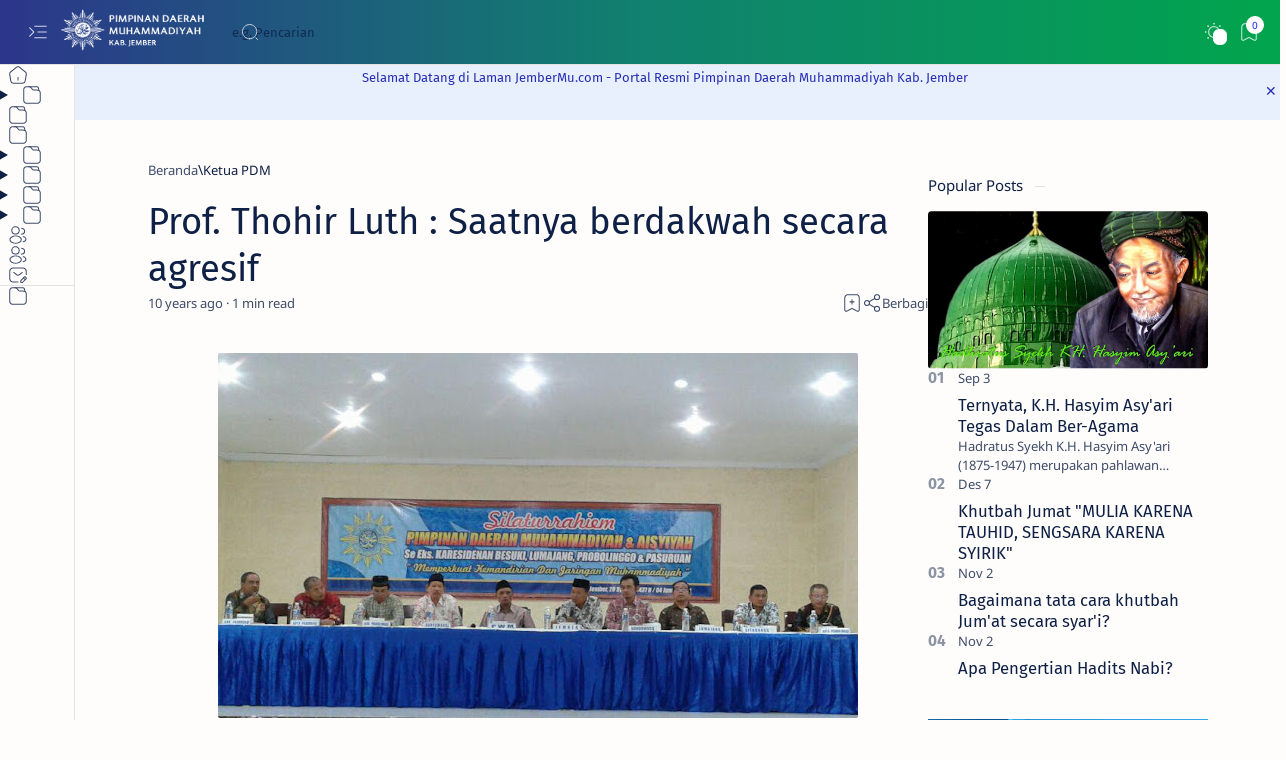

--- FILE ---
content_type: text/javascript; charset=UTF-8
request_url: https://www.jembermu.com/feeds/posts/summary/-/persyarikatan?alt=json-in-script&orderby=updated&start-index=913&max-results=6&callback=do_related_post_1769756577009
body_size: 7093
content:
// API callback
do_related_post_1769756577009({"version":"1.0","encoding":"UTF-8","feed":{"xmlns":"http://www.w3.org/2005/Atom","xmlns$openSearch":"http://a9.com/-/spec/opensearchrss/1.0/","xmlns$blogger":"http://schemas.google.com/blogger/2008","xmlns$georss":"http://www.georss.org/georss","xmlns$gd":"http://schemas.google.com/g/2005","xmlns$thr":"http://purl.org/syndication/thread/1.0","id":{"$t":"tag:blogger.com,1999:blog-5773179465697685115"},"updated":{"$t":"2026-01-28T19:00:16.576+07:00"},"category":[{"term":"Amal Usaha"},{"term":"unmuh jember"},{"term":"muhammadiyah"},{"term":"persyarikatan"},{"term":"pdm jember"},{"term":"universitas muhammadiyah jember"},{"term":"muda mudi"},{"term":"pengajian"},{"term":"Cabang Ranting"},{"term":"ortom"},{"term":"Mahasiswa Muhammadiyah"},{"term":"Ketua PDM"},{"term":"IMM"},{"term":"aisyiyah"},{"term":"Unmuh Purwokerto"},{"term":"dakwah"},{"term":"lazismu"},{"term":"IPM"},{"term":"UMP"},{"term":"kajian islam"},{"term":"Watukebo"},{"term":"ahad pagi"},{"term":"jember"},{"term":"pendidikan"},{"term":"PP Muhammadiyah"},{"term":"Pelatihan"},{"term":"kemuhammadiyahan"},{"term":"khazanah"},{"term":"mdmc"},{"term":"topik"},{"term":"tapak-suci"},{"term":"berita jember"},{"term":"dokumen"},{"term":"milad"},{"term":"majalah"},{"term":"nasyiatul aisyiyah"},{"term":"politik"},{"term":"opini"},{"term":"mahasiswa"},{"term":"IMM Unej"},{"term":"SMK 5"},{"term":"LIK"},{"term":"SDM 1 Jember"},{"term":"matan"},{"term":"pcm sumbersari"},{"term":"prestasi"},{"term":"ramadhan"},{"term":"SMAM 3 Jember"},{"term":"ekonomi ummat"},{"term":"profil"},{"term":"pwm jatim"},{"term":"KH Kusno"},{"term":"baksos"},{"term":"inspirasi"},{"term":"majelis tabligh"},{"term":"muslimah"},{"term":"dikdasmen"},{"term":"majelis ekonomi"},{"term":"pemuda"},{"term":"Ambulu"},{"term":"PC IMM"},{"term":"idul adha"},{"term":"Hizbul Wathan"},{"term":"Majelis Tarjih"},{"term":"PCM Cakru"},{"term":"PCM watukebo"},{"term":"berita"},{"term":"kader"},{"term":"lpcr"},{"term":"pcm tanggul"},{"term":"Fokal IMM"},{"term":"I.G. El Muhammady"},{"term":"TK ABA"},{"term":"Tapak Suci"},{"term":"Wuluhan"},{"term":"cakru"},{"term":"kejuaraan"},{"term":"media"},{"term":"seminar"},{"term":"sosial"},{"term":"triwulan"},{"term":"darul arqam"},{"term":"hukum islam"},{"term":"kesehatan"},{"term":"lomba"},{"term":"pelajar"},{"term":"pustaka"},{"term":"MI MUTU"},{"term":"Nurul Husna"},{"term":"PWM"},{"term":"Silaturahmi"},{"term":"amm"},{"term":"bisnis wirausaha"},{"term":"buku"},{"term":"demo"},{"term":"juara"},{"term":"jurnalistik"},{"term":"kokam"},{"term":"lokasi salat ied"},{"term":"mdmc jember"},{"term":"pertemuan"},{"term":"sospol"},{"term":"Aksi Kemanusiaan"},{"term":"MPK"},{"term":"Musycab"},{"term":"Tempurejo"},{"term":"baitul arqam"},{"term":"diskusi"},{"term":"kajian"},{"term":"lksa nurul husna"},{"term":"majelis pustaka"},{"term":"ramadan"},{"term":"tanggul"},{"term":"tanya jawab"},{"term":"Lingkungan"},{"term":"SMK Muh Patrang"},{"term":"ceramah agama islam"},{"term":"donasi kemanusiaan"},{"term":"guru"},{"term":"kebencanaan"},{"term":"kerjasama"},{"term":"konsolidasi"},{"term":"mahasiswa berprestasi"},{"term":"musyda"},{"term":"pcm patrang"},{"term":"pcm wuluhan"},{"term":"pdpm"},{"term":"pelantikan"},{"term":"Amri Gunasti"},{"term":"MPKU"},{"term":"artikel"},{"term":"banjir"},{"term":"fikes"},{"term":"kantor PDM"},{"term":"milad muhammadiyah"},{"term":"organisasi"},{"term":"panti asuhan"},{"term":"pcm ambulu"},{"term":"pembinaan"},{"term":"sd muhita"},{"term":"tb-care"},{"term":"tokoh muhammadiyah"},{"term":"112"},{"term":"1445 H"},{"term":"AUM"},{"term":"Hoax"},{"term":"Idris Mahmudi"},{"term":"LHKP"},{"term":"MPM"},{"term":"PCM mangli"},{"term":"PEMUDA MUHAMMADIYAH"},{"term":"SMPM 1"},{"term":"UKT"},{"term":"Universitas Jember"},{"term":"Wonoasri"},{"term":"akreditasi"},{"term":"bakti sosial"},{"term":"bondowoso"},{"term":"budaya"},{"term":"hafidz"},{"term":"ideologi"},{"term":"idul fitri"},{"term":"internasional"},{"term":"kalender hijriyah"},{"term":"kencong"},{"term":"kerjasama internasional"},{"term":"khutbah"},{"term":"lsbo"},{"term":"mahasiswa unmuh jember"},{"term":"manasik haji"},{"term":"milad106"},{"term":"musyda 10"},{"term":"musypimda"},{"term":"nobar"},{"term":"olahraga"},{"term":"patrang"},{"term":"pcm"},{"term":"pcm kalisat"},{"term":"pcm tempurejo"},{"term":"peresmian"},{"term":"pidato"},{"term":"qurban"},{"term":"rsu unmuh jember"},{"term":"salat idul fitri"},{"term":"sejarah"},{"term":"shalat idul fitri"},{"term":"smamga"},{"term":"tanwir"},{"term":"tarjih"},{"term":"undangan"},{"term":"unej"},{"term":"upgrading"},{"term":"workshop"},{"term":"1445h"},{"term":"1446h"},{"term":"2024"},{"term":"ANGKATAN MUDA MUHAMMADIYAH"},{"term":"Aung San Suu Kyi"},{"term":"FOSKAM"},{"term":"Fatwa Tarjih"},{"term":"Kaderisasi"},{"term":"Kalisat"},{"term":"Kamiludin"},{"term":"Kisah Nyata"},{"term":"Krisis Rohingya"},{"term":"LBHU"},{"term":"Muktamar"},{"term":"Muktamar Aisyiyah"},{"term":"Muktamar Muhammadiyah"},{"term":"Myanmar"},{"term":"Nasional"},{"term":"PTMA"},{"term":"Pakusari"},{"term":"Pernyataan Sikap"},{"term":"SMPM 4"},{"term":"Unmuh Surabaya"},{"term":"apel akbar"},{"term":"baca tulis"},{"term":"bencana"},{"term":"budi mulia"},{"term":"emas"},{"term":"gagasan"},{"term":"galeri foto"},{"term":"haedar"},{"term":"haji"},{"term":"ibrah"},{"term":"info bisnis"},{"term":"islam"},{"term":"jadwal imsakiyah"},{"term":"kajian tarjih"},{"term":"kampus unggul"},{"term":"ketua PP"},{"term":"khoirul fahri"},{"term":"khutbah idul adha"},{"term":"kuliah umum"},{"term":"launching"},{"term":"literasi"},{"term":"lumajang"},{"term":"mahasiswa internasional"},{"term":"majelis dikdasmen"},{"term":"maklumat"},{"term":"masjid"},{"term":"milad 111"},{"term":"mubaligh"},{"term":"nonton film"},{"term":"omor"},{"term":"pcm kaliwates"},{"term":"pcm paleran"},{"term":"pdm"},{"term":"pemerintah"},{"term":"perempuan"},{"term":"perlombaan"},{"term":"perpustakaan ump"},{"term":"pesantren"},{"term":"pimpinan"},{"term":"pomnas"},{"term":"pusat"},{"term":"pwm jateng"},{"term":"salat"},{"term":"saudagar"},{"term":"sholat ied"},{"term":"tafsir qur'an"},{"term":"tausiyah islam"},{"term":"umkm"},{"term":"yogya"},{"term":"yogyakarta"},{"term":"1444h"},{"term":"Gumuk Kerang"},{"term":"IMM IAIN"},{"term":"KKN"},{"term":"KMI Expo"},{"term":"Koperasi"},{"term":"Luar Negeri"},{"term":"MBS"},{"term":"MSU Malaysia"},{"term":"NU"},{"term":"PCPM"},{"term":"Pondasi Gerakan"},{"term":"Press Release"},{"term":"akhlak"},{"term":"belanda"},{"term":"berkas surat"},{"term":"bpbd"},{"term":"brin"},{"term":"buchoryachmadchampionship"},{"term":"buku muhammadiyah"},{"term":"buletin"},{"term":"capacity building"},{"term":"catatan"},{"term":"daging qurban"},{"term":"doa nabi"},{"term":"duta kampus"},{"term":"fakultas kedokteran"},{"term":"fortasi"},{"term":"foto"},{"term":"futsal"},{"term":"guest lecture"},{"term":"hisbul wathan"},{"term":"hukum"},{"term":"hukum menikah"},{"term":"ilmu pemerintahan"},{"term":"imm jember"},{"term":"ipm wuluhan"},{"term":"jadwal imsak"},{"term":"jadwal khotib"},{"term":"jadwal salat"},{"term":"jamaah tani muhammadiyah"},{"term":"jatam"},{"term":"jombang"},{"term":"juara lomba"},{"term":"kampus 2"},{"term":"kbihu ar raudhah"},{"term":"kegiatan"},{"term":"khgt"},{"term":"kmli"},{"term":"koloborasi"},{"term":"kultum"},{"term":"kumpulan doa"},{"term":"kunjungan"},{"term":"kupang"},{"term":"lebaran"},{"term":"lksa"},{"term":"lksa budi mulia"},{"term":"lokasi salat"},{"term":"lolos"},{"term":"lpcr pm"},{"term":"majelis kader"},{"term":"manajemen"},{"term":"milad 112"},{"term":"mpks"},{"term":"mpksdi"},{"term":"muhammadiyah library festival"},{"term":"netizmu"},{"term":"palestina"},{"term":"panahmu"},{"term":"panahmu jember tournament"},{"term":"parenting"},{"term":"partai politik"},{"term":"pawai taaruf"},{"term":"pca ambulu"},{"term":"pcm bangsalsari"},{"term":"pdna"},{"term":"pdna jember"},{"term":"pelajar nawasena"},{"term":"pembangunan"},{"term":"pemilu"},{"term":"pemilu 2024"},{"term":"pencaksilat"},{"term":"penelitian"},{"term":"pengabdian masyarakat"},{"term":"pengadian masyarakat"},{"term":"penghargaan"},{"term":"pengukuhan"},{"term":"pengusaha sukses"},{"term":"pilkada jember"},{"term":"pki"},{"term":"polres jember"},{"term":"ppk ormawa"},{"term":"prabowo"},{"term":"presiden"},{"term":"puasa"},{"term":"raker"},{"term":"rakerwil"},{"term":"relawan"},{"term":"relawan kebencanaan"},{"term":"renungan"},{"term":"sains"},{"term":"sekolah"},{"term":"sekolah cabang rating"},{"term":"seni budaya"},{"term":"shalat"},{"term":"sholat gerhana"},{"term":"situbondo"},{"term":"sosialisasi"},{"term":"sukses"},{"term":"sumbersari"},{"term":"summer camp"},{"term":"takakura"},{"term":"tanya jawab islam"},{"term":"teknologi"},{"term":"tips qurban"},{"term":"turba"},{"term":"tusuk sate"},{"term":"unggul"},{"term":"wahyudi widada"},{"term":"yudisium"},{"term":".unmuh jember"},{"term":"1 muharram"},{"term":"100 tokoh muhammadiyah menginspirasi"},{"term":"2022-2027"},{"term":"2023"},{"term":"3D"},{"term":"44"},{"term":"AIK"},{"term":"Ahmad Dahlan"},{"term":"Apa Arti Kata \"Muhammadiyah\"?"},{"term":"Apakah Orang Muhammadiyah Itu Suka Membenci dan Mengkafirkan Sesama Orang Islam?"},{"term":"Apakah Pengertian Agama Menurut Muhammadiyah?"},{"term":"Assessment Cambridge"},{"term":"BUEKA"},{"term":"Bagaimana Muhammadiyah Bersikap?"},{"term":"Bangsalsari"},{"term":"Biksu Wirathu"},{"term":"Can Tho University of Medicine and Pharmacy"},{"term":"Condro"},{"term":"DPD PAN Jember"},{"term":"DR Biyanto"},{"term":"Doa Nabi Sulaiman"},{"term":"Doktor Baru"},{"term":"E.D.G.E."},{"term":"Featured"},{"term":"Festival budaya"},{"term":"GIP 111"},{"term":"HMPS Geografi UMP"},{"term":"IGEOS 2023"},{"term":"IRM"},{"term":"Indonesia Visionary Leader"},{"term":"International Conference on Rural Development"},{"term":"International Science and Invention Fair (ISIF)"},{"term":"Jenggawah"},{"term":"KPAI"},{"term":"Kabupaten Jember"},{"term":"Kasiyan"},{"term":"Kitab"},{"term":"Kuliah Pakar Keperawatan"},{"term":"Kultur Ikatan"},{"term":"LDC"},{"term":"LDK PDM"},{"term":"Lamongan"},{"term":"Lomba Poster Digital Nasional"},{"term":"Lowongan"},{"term":"M Syaiin"},{"term":"MPS"},{"term":"MUDISA"},{"term":"Majelis Pelayanan Sosial"},{"term":"Milad 2018"},{"term":"Milad Muhammadiyah 109; PWM Jatim"},{"term":"Musyawarah Daerah IPM Jember XXII"},{"term":"Musycab Muhammadiyah Sumbersari"},{"term":"Nobel Perdamaian"},{"term":"Papua New Guinea"},{"term":"Patin Fish Farm"},{"term":"Peduli Anak"},{"term":"Pelantikan Ners"},{"term":"Pemberdayaan Masyarakat Adat"},{"term":"Pimpinan Daerah Muhammadiyah"},{"term":"Pohon Kelapa Kopyor Cungap Merah"},{"term":"Projek Penguatan Profil Pelajar Pancasila"},{"term":"Putusan Tarjih"},{"term":"Rambipuji"},{"term":"Rhenand Kasali; 10 Ledakan Ekonomi;  Kreativitas;  Home Sweet Home;  Wisata Luar Ruang; Konten;  Kolaborasi;  Kecerdasan;  Artificial Living;  Useless Generation; Non-degree; Open Science"},{"term":"SD MUHAMMADIYAH 1 JEMBER"},{"term":"SMP MUHATA"},{"term":"Seni Dan Budaya"},{"term":"Surah An-Naml"},{"term":"Surat Al Kautsar"},{"term":"Taekwondo UMP"},{"term":"Tapak Suci; Latihan Kader; Jurus Lembu Jantan; Senjata Tongkat"},{"term":"Tugas Pencerahan"},{"term":"UIN SGD Taekwondo Championship V 2023"},{"term":"University of Groningen Belanda"},{"term":"WIEN Vienna"},{"term":"Wisuda English Enrichment Program"},{"term":"abdidaya nasional"},{"term":"abdul manan corner"},{"term":"aceh"},{"term":"adha"},{"term":"advokasi"},{"term":"adzan"},{"term":"afirmasi"},{"term":"agenda strategis nasional"},{"term":"akademisi"},{"term":"aksi"},{"term":"aksi bela palestina"},{"term":"aktivis"},{"term":"al farabi"},{"term":"al-bayyinah"},{"term":"alam semesta"},{"term":"alfanani"},{"term":"ali fauzi"},{"term":"aman"},{"term":"amri-gunasti"},{"term":"anak asuh"},{"term":"anak muda"},{"term":"anam"},{"term":"anti korupsi"},{"term":"apel gelar logistik perlatan kebencanaan"},{"term":"apel milad"},{"term":"apresiasi"},{"term":"arafah"},{"term":"arbaiyah"},{"term":"arti hadits"},{"term":"arung jeram"},{"term":"asesmen lapang"},{"term":"asia world muslim"},{"term":"awal puasa"},{"term":"badminton"},{"term":"balapan"},{"term":"bank ziska"},{"term":"bantuan"},{"term":"bantul"},{"term":"banyuputih kidul"},{"term":"banyuwangi"},{"term":"batik"},{"term":"batsjoc2023"},{"term":"bawaslu"},{"term":"bazar"},{"term":"beasiswa"},{"term":"bem unmnuh jember"},{"term":"bergizi"},{"term":"berkolaborasi dan berjejaring"},{"term":"bersih bersih"},{"term":"bersih lingkungan"},{"term":"berwirausaha"},{"term":"betawi"},{"term":"betel nut digest"},{"term":"bimtek pustakawan"},{"term":"biopori"},{"term":"bioskop"},{"term":"bkp proyek kemanusiaan"},{"term":"bojonegoro"},{"term":"bright mom"},{"term":"budi pekerti"},{"term":"buku perkaderan"},{"term":"bulu tangkis"},{"term":"bupati cup"},{"term":"bupati jember"},{"term":"cak salam"},{"term":"capping day"},{"term":"catering jogja"},{"term":"ceramah"},{"term":"ceramah jum'at"},{"term":"charity"},{"term":"cineplex"},{"term":"cinta lingkungan"},{"term":"cybermu1912"},{"term":"da'i"},{"term":"dana hibah"},{"term":"debat"},{"term":"dhuafa"},{"term":"dialog"},{"term":"diklat"},{"term":"dima-akhyar"},{"term":"distribusi air bersih"},{"term":"dokter"},{"term":"dosen feb"},{"term":"edukasi bencana"},{"term":"ekologi"},{"term":"ekologis"},{"term":"elok r"},{"term":"era digital"},{"term":"event"},{"term":"fai"},{"term":"fai ump"},{"term":"fakultas hukum"},{"term":"fakultas teknik"},{"term":"faperta unmuh jember"},{"term":"farmasi ump"},{"term":"fasmu"},{"term":"fathan faris saputro"},{"term":"ferosemen"},{"term":"festival"},{"term":"festival anak sholeh"},{"term":"festival anak solih"},{"term":"festival film pendek sos"},{"term":"filipina"},{"term":"fiqh"},{"term":"fisipol"},{"term":"fkip unmuh jember"},{"term":"fokus"},{"term":"forum cendekia muslim"},{"term":"gambangan"},{"term":"garut"},{"term":"gedung sekolah"},{"term":"gelar karya"},{"term":"gempa"},{"term":"geografi ump"},{"term":"gerakan keluarga maslahat"},{"term":"gerakan merdeka sampah"},{"term":"gerhana"},{"term":"gilig"},{"term":"global tunggal"},{"term":"go internasional"},{"term":"good mindset"},{"term":"green idul fitri"},{"term":"h.m. barie irsyad championsip"},{"term":"hadis sahih"},{"term":"hadist rasulullah"},{"term":"hadits nabi"},{"term":"hadits rasulullah"},{"term":"hadits riwayat muslim"},{"term":"hadits shahih"},{"term":"hak cipta"},{"term":"hak paten"},{"term":"hakikat qurban"},{"term":"hari disabilitas"},{"term":"hari hiv aids"},{"term":"hari_valentine"},{"term":"hebat"},{"term":"heni siswondo"},{"term":"higenis"},{"term":"hukum pernikahan dalam islam"},{"term":"humas"},{"term":"hutang"},{"term":"ibu hamil"},{"term":"icrd"},{"term":"idulfitri"},{"term":"ied"},{"term":"igaba"},{"term":"iiu malaysia"},{"term":"ilkom"},{"term":"ilmu komunikasi"},{"term":"iluni"},{"term":"iman suligi"},{"term":"imm jatim"},{"term":"imm ump"},{"term":"indeks pembangunan manusia"},{"term":"indonesia"},{"term":"indosat"},{"term":"industri dan pendidikan"},{"term":"infinity mirror"},{"term":"informasi"},{"term":"inovasi"},{"term":"internasional student mobility"},{"term":"internship"},{"term":"ipm jember"},{"term":"isu perkawinan"},{"term":"jadwal"},{"term":"jadwal puasa"},{"term":"jalan sehat"},{"term":"jamah"},{"term":"jawa timur"},{"term":"jejak langkah 2 ulama"},{"term":"jember open karate"},{"term":"jember youth confrence"},{"term":"jenderal besar sudirman"},{"term":"jepang"},{"term":"jogja"},{"term":"jogjakarta"},{"term":"jovial da lopez"},{"term":"judi online"},{"term":"juember"},{"term":"juleha"},{"term":"juru sembelih halal"},{"term":"kahf"},{"term":"kajian sopo trisno"},{"term":"kalender"},{"term":"kalender hijriah"},{"term":"kampus"},{"term":"kampus 2 banyuwangi"},{"term":"kampus internasional"},{"term":"kampus juara"},{"term":"karate"},{"term":"karate unmuh jember"},{"term":"karnaval"},{"term":"karya tulis ilmiah"},{"term":"kawah ijen"},{"term":"kbihu"},{"term":"keadaban digital"},{"term":"kebijakan"},{"term":"kecerdasan spiritual"},{"term":"kedokteran"},{"term":"kegiatan kreatif"},{"term":"kekuringan"},{"term":"kemenag"},{"term":"kemenkes"},{"term":"kemenko pmk"},{"term":"kemerdekaan"},{"term":"kenapa harus berubah"},{"term":"kepala sekolah"},{"term":"kepanduan"},{"term":"keperawatan"},{"term":"keperawatan maternitas"},{"term":"kerusakan"},{"term":"kerusakan lingkungan"},{"term":"kesehatan mental"},{"term":"kesenian"},{"term":"khgt 1446 H"},{"term":"khitanan"},{"term":"khutbah jumat"},{"term":"kids ipm"},{"term":"kisah"},{"term":"kisah nabi ibrahim"},{"term":"kmnr"},{"term":"kolaborasi"},{"term":"kolaborasi internasional"},{"term":"kolesterol"},{"term":"kominfo"},{"term":"komisariat psikologi"},{"term":"kompetisi bisnis"},{"term":"konfrensi internasional pertanian 2024"},{"term":"kontributor"},{"term":"kontroversi"},{"term":"kota bima"},{"term":"kpu"},{"term":"kreasi"},{"term":"kritis"},{"term":"kua"},{"term":"kuliner"},{"term":"kuliner jogja"},{"term":"kwarpus hw"},{"term":"kwartir pusat"},{"term":"kyai cepu"},{"term":"kyra"},{"term":"kyra team"},{"term":"lain"},{"term":"lestari bumi  berseri"},{"term":"library festival"},{"term":"literasi anti hate speech"},{"term":"lkmm-td"},{"term":"logo"},{"term":"lomba mubaligh cilik"},{"term":"longmarch"},{"term":"lorong demokrasi"},{"term":"lp umkm"},{"term":"lsb"},{"term":"lunch box"},{"term":"macam hadits"},{"term":"macapat"},{"term":"magang internasional"},{"term":"magister"},{"term":"mahakarya"},{"term":"majelis dikdasmen pnf"},{"term":"majelis hukum"},{"term":"majelis pemberdayaan masyarakat"},{"term":"makan siang"},{"term":"makanan bergizi gratis"},{"term":"malang"},{"term":"mam1watukebo"},{"term":"mamusa"},{"term":"manajemen krisis dan klinis oksigen"},{"term":"mandra"},{"term":"mapala unmuh jember"},{"term":"mars muhammadiyah"},{"term":"masjid al qolam"},{"term":"mbs al mukhtar"},{"term":"megathrust"},{"term":"mekkah"},{"term":"menagih hutang"},{"term":"menagih hutang islam"},{"term":"meninggal dunia"},{"term":"menulis skripsi"},{"term":"merek"},{"term":"metode rjp"},{"term":"mgmp"},{"term":"mi muda ceria"},{"term":"milad 62"},{"term":"mim"},{"term":"mim gumelar"},{"term":"mina"},{"term":"minim kolesterol"},{"term":"monolog cup"},{"term":"moralitas remaja"},{"term":"motivasi"},{"term":"mpi pp"},{"term":"mpid"},{"term":"muhammadiyah social fund"},{"term":"muhammadiyahaid"},{"term":"muhammmadiyah"},{"term":"mulia tauhid"},{"term":"munakahat"},{"term":"musyawarah"},{"term":"musyda11"},{"term":"musypimcab"},{"term":"nadjib hamid"},{"term":"narasi"},{"term":"nasi kotak jogja"},{"term":"ners"},{"term":"ntt"},{"term":"nyai ahmad dahlan"},{"term":"obituari"},{"term":"ojol"},{"term":"one muhammadiyah one response"},{"term":"organik"},{"term":"p5"},{"term":"pagelaran"},{"term":"pahlawan"},{"term":"panduman"},{"term":"panjat tebing"},{"term":"pantai paseban"},{"term":"paragon"},{"term":"pascasarjana"},{"term":"pbsi"},{"term":"pca mangli"},{"term":"pcm gumelar"},{"term":"pcm jenggawah"},{"term":"pcm kasiyan"},{"term":"pcpm balung"},{"term":"pcpm patrang"},{"term":"pd imm"},{"term":"pd ipm"},{"term":"pda jember"},{"term":"peduli lingkungan"},{"term":"pelantikan dekan"},{"term":"pelantikan kepala sekolah"},{"term":"pelantikan rektor"},{"term":"pelatihan juleha"},{"term":"pelatihan pustakawan"},{"term":"pembangunan bangsa"},{"term":"pemilih cerdas"},{"term":"pemkab jember"},{"term":"penanaman pohon"},{"term":"pencegahan intoleransi"},{"term":"pendekar"},{"term":"pendidikan olahraga"},{"term":"pengadilan negeri jember"},{"term":"pengajian dikdasmen"},{"term":"pengembangan pangan lokal"},{"term":"pengertian hadits"},{"term":"pengkaderan"},{"term":"pengumuman"},{"term":"pengurus"},{"term":"peran besar"},{"term":"perawat"},{"term":"perguruan muhammadiyah watukebo"},{"term":"perhotelan"},{"term":"peringatan Milad Muhammadiyah ke 109; PWM Jatim"},{"term":"perlindungan perempuan dan anak"},{"term":"pernikahan anak"},{"term":"perpustakaan unmuh jember"},{"term":"persidangan online"},{"term":"pertanian"},{"term":"pesona alam"},{"term":"phbs"},{"term":"photobook"},{"term":"pilpres"},{"term":"pimda04"},{"term":"pimwil 2 tapak suci"},{"term":"pleno pkk"},{"term":"pmmp"},{"term":"pmptsp"},{"term":"pohon kelapa kopyor"},{"term":"polemik"},{"term":"posse umri nasional"},{"term":"ppg"},{"term":"praktisi"},{"term":"praktisi mengajar"},{"term":"prm gumuk kerang"},{"term":"prm karangrejo"},{"term":"prm wonoasri"},{"term":"prodi bahasa sastra indonesia"},{"term":"prof. muhadjir"},{"term":"project independen"},{"term":"proyek sosial"},{"term":"psikoedukasi"},{"term":"psikologi"},{"term":"publikasi"},{"term":"publikasi internasional"},{"term":"pupr"},{"term":"pupuk"},{"term":"pustakawan"},{"term":"pwm diy"},{"term":"pwmjatim"},{"term":"rakerda"},{"term":"rakerpim"},{"term":"rakor"},{"term":"rakornas"},{"term":"ramadhan 2018"},{"term":"ramah lingkungan"},{"term":"rayon 4 jatim"},{"term":"reboisasi"},{"term":"rehat"},{"term":"rektor"},{"term":"renovasi"},{"term":"riset"},{"term":"risetmu"},{"term":"rs muhammadiyah"},{"term":"rusunawa"},{"term":"ruu penyiaran"},{"term":"sampah organik"},{"term":"sang surya"},{"term":"santri"},{"term":"santri tpq mtqs"},{"term":"santunan anak yatim"},{"term":"sar"},{"term":"sarasehan"},{"term":"satu hari untuk bumi"},{"term":"sd mudisa"},{"term":"secara"},{"term":"sehat"},{"term":"sejarah_hari_valentine"},{"term":"sekolah kebangsaan"},{"term":"sekolah menengah kejuruan"},{"term":"semarak.milad"},{"term":"semartani"},{"term":"sengsara syirik"},{"term":"sentra halal"},{"term":"seruan"},{"term":"sheraton hotel"},{"term":"siap siaga"},{"term":"silasma fpptma"},{"term":"silo"},{"term":"simulasi bencana"},{"term":"skripsi"},{"term":"smart security alarm"},{"term":"smk mulu"},{"term":"smp muhammadiyah 6 wuluhan"},{"term":"smpm 10 semboro"},{"term":"smpm 6"},{"term":"sosialisasi penanaman sayuran"},{"term":"sound horeg"},{"term":"spab"},{"term":"srikandi"},{"term":"standar penyembelihan halal"},{"term":"studi banding"},{"term":"stunting"},{"term":"suara muhammadiyah"},{"term":"sumatra"},{"term":"summer festival"},{"term":"sumu"},{"term":"sunah rosul"},{"term":"susunan pimpinan daerah muhammadiyah jember"},{"term":"syawal"},{"term":"tafsir"},{"term":"tahfidz"},{"term":"tahsinul quran"},{"term":"taiwan"},{"term":"tajuk"},{"term":"talk show"},{"term":"talk show ekologi"},{"term":"talkshow"},{"term":"taman baca masyarakat"},{"term":"tanggung jawab"},{"term":"tanjungrejo"},{"term":"tapak suci unmuh jember"},{"term":"tapaksucijember"},{"term":"tapal kuda"},{"term":"tarwiyah"},{"term":"tasyakuran"},{"term":"teknik lingkungan"},{"term":"teknik mesin"},{"term":"teknologi RAS"},{"term":"teori_konspirasi"},{"term":"terawih"},{"term":"tips mudik"},{"term":"titik baca"},{"term":"tni ad"},{"term":"tolong menolong"},{"term":"traveling"},{"term":"tropi"},{"term":"tujuan pernikahan"},{"term":"tukang bangunan"},{"term":"twitter"},{"term":"uad"},{"term":"uji publik capres cawa[res"},{"term":"ujian nasional"},{"term":"ukm karate"},{"term":"ukm teater oksigen"},{"term":"um surabaya"},{"term":"umkm binaan"},{"term":"umm"},{"term":"umpo"},{"term":"ums"},{"term":"unisza malaysia"},{"term":"universitas muhammadiyah ponorogo"},{"term":"universitas muhammadiyah surakarta"},{"term":"unmuh surakarta"},{"term":"upacara"},{"term":"utp malaysia"},{"term":"valentine_day"},{"term":"vietnam"},{"term":"wakaf"},{"term":"wakil ketua pdm"},{"term":"wawasan kebangsaan"},{"term":"wcdi"},{"term":"wieler"},{"term":"wisata kota tua jember"},{"term":"wisuda"},{"term":"workshop internasional"},{"term":"zakat"},{"term":"zendo"},{"term":"ziska"},{"term":"zulhijjah"}],"title":{"type":"text","$t":"JemberMU - Muhammadiyah Jember"},"subtitle":{"type":"html","$t":"pimpinan daerah muhammadiyah Jember, pdm jember,"},"link":[{"rel":"http://schemas.google.com/g/2005#feed","type":"application/atom+xml","href":"https:\/\/www.jembermu.com\/feeds\/posts\/summary"},{"rel":"self","type":"application/atom+xml","href":"https:\/\/www.blogger.com\/feeds\/5773179465697685115\/posts\/summary\/-\/persyarikatan?alt=json-in-script\u0026start-index=913\u0026max-results=6\u0026orderby=updated"},{"rel":"alternate","type":"text/html","href":"https:\/\/www.jembermu.com\/search\/label\/persyarikatan"},{"rel":"hub","href":"http://pubsubhubbub.appspot.com/"},{"rel":"previous","type":"application/atom+xml","href":"https:\/\/www.blogger.com\/feeds\/5773179465697685115\/posts\/summary\/-\/persyarikatan\/-\/persyarikatan?alt=json-in-script\u0026start-index=907\u0026max-results=6\u0026orderby=updated"}],"author":[{"name":{"$t":"Admin13"},"uri":{"$t":"http:\/\/www.blogger.com\/profile\/01780652368954974865"},"email":{"$t":"noreply@blogger.com"},"gd$image":{"rel":"http://schemas.google.com/g/2005#thumbnail","width":"16","height":"16","src":"https:\/\/img1.blogblog.com\/img\/b16-rounded.gif"}}],"generator":{"version":"7.00","uri":"http://www.blogger.com","$t":"Blogger"},"openSearch$totalResults":{"$t":"101"},"openSearch$startIndex":{"$t":"913"},"openSearch$itemsPerPage":{"$t":"6"}}});

--- FILE ---
content_type: text/javascript; charset=UTF-8
request_url: https://www.jembermu.com/feeds/posts/summary?alt=json-in-script&orderby=updated&max-results=0&callback=do_related_post_start_1769756577009
body_size: 7183
content:
// API callback
do_related_post_start_1769756577009({"version":"1.0","encoding":"UTF-8","feed":{"xmlns":"http://www.w3.org/2005/Atom","xmlns$openSearch":"http://a9.com/-/spec/opensearchrss/1.0/","xmlns$blogger":"http://schemas.google.com/blogger/2008","xmlns$georss":"http://www.georss.org/georss","xmlns$gd":"http://schemas.google.com/g/2005","xmlns$thr":"http://purl.org/syndication/thread/1.0","id":{"$t":"tag:blogger.com,1999:blog-5773179465697685115"},"updated":{"$t":"2026-01-28T19:00:16.576+07:00"},"category":[{"term":"Amal Usaha"},{"term":"unmuh jember"},{"term":"muhammadiyah"},{"term":"persyarikatan"},{"term":"pdm jember"},{"term":"universitas muhammadiyah jember"},{"term":"muda mudi"},{"term":"pengajian"},{"term":"Cabang Ranting"},{"term":"ortom"},{"term":"Mahasiswa Muhammadiyah"},{"term":"Ketua PDM"},{"term":"IMM"},{"term":"aisyiyah"},{"term":"Unmuh Purwokerto"},{"term":"dakwah"},{"term":"lazismu"},{"term":"IPM"},{"term":"UMP"},{"term":"kajian islam"},{"term":"Watukebo"},{"term":"ahad pagi"},{"term":"jember"},{"term":"pendidikan"},{"term":"PP Muhammadiyah"},{"term":"Pelatihan"},{"term":"kemuhammadiyahan"},{"term":"khazanah"},{"term":"mdmc"},{"term":"topik"},{"term":"tapak-suci"},{"term":"berita jember"},{"term":"dokumen"},{"term":"milad"},{"term":"majalah"},{"term":"nasyiatul aisyiyah"},{"term":"politik"},{"term":"opini"},{"term":"mahasiswa"},{"term":"IMM Unej"},{"term":"SMK 5"},{"term":"LIK"},{"term":"SDM 1 Jember"},{"term":"matan"},{"term":"pcm sumbersari"},{"term":"prestasi"},{"term":"ramadhan"},{"term":"SMAM 3 Jember"},{"term":"ekonomi ummat"},{"term":"profil"},{"term":"pwm jatim"},{"term":"KH Kusno"},{"term":"baksos"},{"term":"inspirasi"},{"term":"majelis tabligh"},{"term":"muslimah"},{"term":"dikdasmen"},{"term":"majelis ekonomi"},{"term":"pemuda"},{"term":"Ambulu"},{"term":"PC IMM"},{"term":"idul adha"},{"term":"Hizbul Wathan"},{"term":"Majelis Tarjih"},{"term":"PCM Cakru"},{"term":"PCM watukebo"},{"term":"berita"},{"term":"kader"},{"term":"lpcr"},{"term":"pcm tanggul"},{"term":"Fokal IMM"},{"term":"I.G. El Muhammady"},{"term":"TK ABA"},{"term":"Tapak Suci"},{"term":"Wuluhan"},{"term":"cakru"},{"term":"kejuaraan"},{"term":"media"},{"term":"seminar"},{"term":"sosial"},{"term":"triwulan"},{"term":"darul arqam"},{"term":"hukum islam"},{"term":"kesehatan"},{"term":"lomba"},{"term":"pelajar"},{"term":"pustaka"},{"term":"MI MUTU"},{"term":"Nurul Husna"},{"term":"PWM"},{"term":"Silaturahmi"},{"term":"amm"},{"term":"bisnis wirausaha"},{"term":"buku"},{"term":"demo"},{"term":"juara"},{"term":"jurnalistik"},{"term":"kokam"},{"term":"lokasi salat ied"},{"term":"mdmc jember"},{"term":"pertemuan"},{"term":"sospol"},{"term":"Aksi Kemanusiaan"},{"term":"MPK"},{"term":"Musycab"},{"term":"Tempurejo"},{"term":"baitul arqam"},{"term":"diskusi"},{"term":"kajian"},{"term":"lksa nurul husna"},{"term":"majelis pustaka"},{"term":"ramadan"},{"term":"tanggul"},{"term":"tanya jawab"},{"term":"Lingkungan"},{"term":"SMK Muh Patrang"},{"term":"ceramah agama islam"},{"term":"donasi kemanusiaan"},{"term":"guru"},{"term":"kebencanaan"},{"term":"kerjasama"},{"term":"konsolidasi"},{"term":"mahasiswa berprestasi"},{"term":"musyda"},{"term":"pcm patrang"},{"term":"pcm wuluhan"},{"term":"pdpm"},{"term":"pelantikan"},{"term":"Amri Gunasti"},{"term":"MPKU"},{"term":"artikel"},{"term":"banjir"},{"term":"fikes"},{"term":"kantor PDM"},{"term":"milad muhammadiyah"},{"term":"organisasi"},{"term":"panti asuhan"},{"term":"pcm ambulu"},{"term":"pembinaan"},{"term":"sd muhita"},{"term":"tb-care"},{"term":"tokoh muhammadiyah"},{"term":"112"},{"term":"1445 H"},{"term":"AUM"},{"term":"Hoax"},{"term":"Idris Mahmudi"},{"term":"LHKP"},{"term":"MPM"},{"term":"PCM mangli"},{"term":"PEMUDA MUHAMMADIYAH"},{"term":"SMPM 1"},{"term":"UKT"},{"term":"Universitas Jember"},{"term":"Wonoasri"},{"term":"akreditasi"},{"term":"bakti sosial"},{"term":"bondowoso"},{"term":"budaya"},{"term":"hafidz"},{"term":"ideologi"},{"term":"idul fitri"},{"term":"internasional"},{"term":"kalender hijriyah"},{"term":"kencong"},{"term":"kerjasama internasional"},{"term":"khutbah"},{"term":"lsbo"},{"term":"mahasiswa unmuh jember"},{"term":"manasik haji"},{"term":"milad106"},{"term":"musyda 10"},{"term":"musypimda"},{"term":"nobar"},{"term":"olahraga"},{"term":"patrang"},{"term":"pcm"},{"term":"pcm kalisat"},{"term":"pcm tempurejo"},{"term":"peresmian"},{"term":"pidato"},{"term":"qurban"},{"term":"rsu unmuh jember"},{"term":"salat idul fitri"},{"term":"sejarah"},{"term":"shalat idul fitri"},{"term":"smamga"},{"term":"tanwir"},{"term":"tarjih"},{"term":"undangan"},{"term":"unej"},{"term":"upgrading"},{"term":"workshop"},{"term":"1445h"},{"term":"1446h"},{"term":"2024"},{"term":"ANGKATAN MUDA MUHAMMADIYAH"},{"term":"Aung San Suu Kyi"},{"term":"FOSKAM"},{"term":"Fatwa Tarjih"},{"term":"Kaderisasi"},{"term":"Kalisat"},{"term":"Kamiludin"},{"term":"Kisah Nyata"},{"term":"Krisis Rohingya"},{"term":"LBHU"},{"term":"Muktamar"},{"term":"Muktamar Aisyiyah"},{"term":"Muktamar Muhammadiyah"},{"term":"Myanmar"},{"term":"Nasional"},{"term":"PTMA"},{"term":"Pakusari"},{"term":"Pernyataan Sikap"},{"term":"SMPM 4"},{"term":"Unmuh Surabaya"},{"term":"apel akbar"},{"term":"baca tulis"},{"term":"bencana"},{"term":"budi mulia"},{"term":"emas"},{"term":"gagasan"},{"term":"galeri foto"},{"term":"haedar"},{"term":"haji"},{"term":"ibrah"},{"term":"info bisnis"},{"term":"islam"},{"term":"jadwal imsakiyah"},{"term":"kajian tarjih"},{"term":"kampus unggul"},{"term":"ketua PP"},{"term":"khoirul fahri"},{"term":"khutbah idul adha"},{"term":"kuliah umum"},{"term":"launching"},{"term":"literasi"},{"term":"lumajang"},{"term":"mahasiswa internasional"},{"term":"majelis dikdasmen"},{"term":"maklumat"},{"term":"masjid"},{"term":"milad 111"},{"term":"mubaligh"},{"term":"nonton film"},{"term":"omor"},{"term":"pcm kaliwates"},{"term":"pcm paleran"},{"term":"pdm"},{"term":"pemerintah"},{"term":"perempuan"},{"term":"perlombaan"},{"term":"perpustakaan ump"},{"term":"pesantren"},{"term":"pimpinan"},{"term":"pomnas"},{"term":"pusat"},{"term":"pwm jateng"},{"term":"salat"},{"term":"saudagar"},{"term":"sholat ied"},{"term":"tafsir qur'an"},{"term":"tausiyah islam"},{"term":"umkm"},{"term":"yogya"},{"term":"yogyakarta"},{"term":"1444h"},{"term":"Gumuk Kerang"},{"term":"IMM IAIN"},{"term":"KKN"},{"term":"KMI Expo"},{"term":"Koperasi"},{"term":"Luar Negeri"},{"term":"MBS"},{"term":"MSU Malaysia"},{"term":"NU"},{"term":"PCPM"},{"term":"Pondasi Gerakan"},{"term":"Press Release"},{"term":"akhlak"},{"term":"belanda"},{"term":"berkas surat"},{"term":"bpbd"},{"term":"brin"},{"term":"buchoryachmadchampionship"},{"term":"buku muhammadiyah"},{"term":"buletin"},{"term":"capacity building"},{"term":"catatan"},{"term":"daging qurban"},{"term":"doa nabi"},{"term":"duta kampus"},{"term":"fakultas kedokteran"},{"term":"fortasi"},{"term":"foto"},{"term":"futsal"},{"term":"guest lecture"},{"term":"hisbul wathan"},{"term":"hukum"},{"term":"hukum menikah"},{"term":"ilmu pemerintahan"},{"term":"imm jember"},{"term":"ipm wuluhan"},{"term":"jadwal imsak"},{"term":"jadwal khotib"},{"term":"jadwal salat"},{"term":"jamaah tani muhammadiyah"},{"term":"jatam"},{"term":"jombang"},{"term":"juara lomba"},{"term":"kampus 2"},{"term":"kbihu ar raudhah"},{"term":"kegiatan"},{"term":"khgt"},{"term":"kmli"},{"term":"koloborasi"},{"term":"kultum"},{"term":"kumpulan doa"},{"term":"kunjungan"},{"term":"kupang"},{"term":"lebaran"},{"term":"lksa"},{"term":"lksa budi mulia"},{"term":"lokasi salat"},{"term":"lolos"},{"term":"lpcr pm"},{"term":"majelis kader"},{"term":"manajemen"},{"term":"milad 112"},{"term":"mpks"},{"term":"mpksdi"},{"term":"muhammadiyah library festival"},{"term":"netizmu"},{"term":"palestina"},{"term":"panahmu"},{"term":"panahmu jember tournament"},{"term":"parenting"},{"term":"partai politik"},{"term":"pawai taaruf"},{"term":"pca ambulu"},{"term":"pcm bangsalsari"},{"term":"pdna"},{"term":"pdna jember"},{"term":"pelajar nawasena"},{"term":"pembangunan"},{"term":"pemilu"},{"term":"pemilu 2024"},{"term":"pencaksilat"},{"term":"penelitian"},{"term":"pengabdian masyarakat"},{"term":"pengadian masyarakat"},{"term":"penghargaan"},{"term":"pengukuhan"},{"term":"pengusaha sukses"},{"term":"pilkada jember"},{"term":"pki"},{"term":"polres jember"},{"term":"ppk ormawa"},{"term":"prabowo"},{"term":"presiden"},{"term":"puasa"},{"term":"raker"},{"term":"rakerwil"},{"term":"relawan"},{"term":"relawan kebencanaan"},{"term":"renungan"},{"term":"sains"},{"term":"sekolah"},{"term":"sekolah cabang rating"},{"term":"seni budaya"},{"term":"shalat"},{"term":"sholat gerhana"},{"term":"situbondo"},{"term":"sosialisasi"},{"term":"sukses"},{"term":"sumbersari"},{"term":"summer camp"},{"term":"takakura"},{"term":"tanya jawab islam"},{"term":"teknologi"},{"term":"tips qurban"},{"term":"turba"},{"term":"tusuk sate"},{"term":"unggul"},{"term":"wahyudi widada"},{"term":"yudisium"},{"term":".unmuh jember"},{"term":"1 muharram"},{"term":"100 tokoh muhammadiyah menginspirasi"},{"term":"2022-2027"},{"term":"2023"},{"term":"3D"},{"term":"44"},{"term":"AIK"},{"term":"Ahmad Dahlan"},{"term":"Apa Arti Kata \"Muhammadiyah\"?"},{"term":"Apakah Orang Muhammadiyah Itu Suka Membenci dan Mengkafirkan Sesama Orang Islam?"},{"term":"Apakah Pengertian Agama Menurut Muhammadiyah?"},{"term":"Assessment Cambridge"},{"term":"BUEKA"},{"term":"Bagaimana Muhammadiyah Bersikap?"},{"term":"Bangsalsari"},{"term":"Biksu Wirathu"},{"term":"Can Tho University of Medicine and Pharmacy"},{"term":"Condro"},{"term":"DPD PAN Jember"},{"term":"DR Biyanto"},{"term":"Doa Nabi Sulaiman"},{"term":"Doktor Baru"},{"term":"E.D.G.E."},{"term":"Featured"},{"term":"Festival budaya"},{"term":"GIP 111"},{"term":"HMPS Geografi UMP"},{"term":"IGEOS 2023"},{"term":"IRM"},{"term":"Indonesia Visionary Leader"},{"term":"International Conference on Rural Development"},{"term":"International Science and Invention Fair (ISIF)"},{"term":"Jenggawah"},{"term":"KPAI"},{"term":"Kabupaten Jember"},{"term":"Kasiyan"},{"term":"Kitab"},{"term":"Kuliah Pakar Keperawatan"},{"term":"Kultur Ikatan"},{"term":"LDC"},{"term":"LDK PDM"},{"term":"Lamongan"},{"term":"Lomba Poster Digital Nasional"},{"term":"Lowongan"},{"term":"M Syaiin"},{"term":"MPS"},{"term":"MUDISA"},{"term":"Majelis Pelayanan Sosial"},{"term":"Milad 2018"},{"term":"Milad Muhammadiyah 109; PWM Jatim"},{"term":"Musyawarah Daerah IPM Jember XXII"},{"term":"Musycab Muhammadiyah Sumbersari"},{"term":"Nobel Perdamaian"},{"term":"Papua New Guinea"},{"term":"Patin Fish Farm"},{"term":"Peduli Anak"},{"term":"Pelantikan Ners"},{"term":"Pemberdayaan Masyarakat Adat"},{"term":"Pimpinan Daerah Muhammadiyah"},{"term":"Pohon Kelapa Kopyor Cungap Merah"},{"term":"Projek Penguatan Profil Pelajar Pancasila"},{"term":"Putusan Tarjih"},{"term":"Rambipuji"},{"term":"Rhenand Kasali; 10 Ledakan Ekonomi;  Kreativitas;  Home Sweet Home;  Wisata Luar Ruang; Konten;  Kolaborasi;  Kecerdasan;  Artificial Living;  Useless Generation; Non-degree; Open Science"},{"term":"SD MUHAMMADIYAH 1 JEMBER"},{"term":"SMP MUHATA"},{"term":"Seni Dan Budaya"},{"term":"Surah An-Naml"},{"term":"Surat Al Kautsar"},{"term":"Taekwondo UMP"},{"term":"Tapak Suci; Latihan Kader; Jurus Lembu Jantan; Senjata Tongkat"},{"term":"Tugas Pencerahan"},{"term":"UIN SGD Taekwondo Championship V 2023"},{"term":"University of Groningen Belanda"},{"term":"WIEN Vienna"},{"term":"Wisuda English Enrichment Program"},{"term":"abdidaya nasional"},{"term":"abdul manan corner"},{"term":"aceh"},{"term":"adha"},{"term":"advokasi"},{"term":"adzan"},{"term":"afirmasi"},{"term":"agenda strategis nasional"},{"term":"akademisi"},{"term":"aksi"},{"term":"aksi bela palestina"},{"term":"aktivis"},{"term":"al farabi"},{"term":"al-bayyinah"},{"term":"alam semesta"},{"term":"alfanani"},{"term":"ali fauzi"},{"term":"aman"},{"term":"amri-gunasti"},{"term":"anak asuh"},{"term":"anak muda"},{"term":"anam"},{"term":"anti korupsi"},{"term":"apel gelar logistik perlatan kebencanaan"},{"term":"apel milad"},{"term":"apresiasi"},{"term":"arafah"},{"term":"arbaiyah"},{"term":"arti hadits"},{"term":"arung jeram"},{"term":"asesmen lapang"},{"term":"asia world muslim"},{"term":"awal puasa"},{"term":"badminton"},{"term":"balapan"},{"term":"bank ziska"},{"term":"bantuan"},{"term":"bantul"},{"term":"banyuputih kidul"},{"term":"banyuwangi"},{"term":"batik"},{"term":"batsjoc2023"},{"term":"bawaslu"},{"term":"bazar"},{"term":"beasiswa"},{"term":"bem unmnuh jember"},{"term":"bergizi"},{"term":"berkolaborasi dan berjejaring"},{"term":"bersih bersih"},{"term":"bersih lingkungan"},{"term":"berwirausaha"},{"term":"betawi"},{"term":"betel nut digest"},{"term":"bimtek pustakawan"},{"term":"biopori"},{"term":"bioskop"},{"term":"bkp proyek kemanusiaan"},{"term":"bojonegoro"},{"term":"bright mom"},{"term":"budi pekerti"},{"term":"buku perkaderan"},{"term":"bulu tangkis"},{"term":"bupati cup"},{"term":"bupati jember"},{"term":"cak salam"},{"term":"capping day"},{"term":"catering jogja"},{"term":"ceramah"},{"term":"ceramah jum'at"},{"term":"charity"},{"term":"cineplex"},{"term":"cinta lingkungan"},{"term":"cybermu1912"},{"term":"da'i"},{"term":"dana hibah"},{"term":"debat"},{"term":"dhuafa"},{"term":"dialog"},{"term":"diklat"},{"term":"dima-akhyar"},{"term":"distribusi air bersih"},{"term":"dokter"},{"term":"dosen feb"},{"term":"edukasi bencana"},{"term":"ekologi"},{"term":"ekologis"},{"term":"elok r"},{"term":"era digital"},{"term":"event"},{"term":"fai"},{"term":"fai ump"},{"term":"fakultas hukum"},{"term":"fakultas teknik"},{"term":"faperta unmuh jember"},{"term":"farmasi ump"},{"term":"fasmu"},{"term":"fathan faris saputro"},{"term":"ferosemen"},{"term":"festival"},{"term":"festival anak sholeh"},{"term":"festival anak solih"},{"term":"festival film pendek sos"},{"term":"filipina"},{"term":"fiqh"},{"term":"fisipol"},{"term":"fkip unmuh jember"},{"term":"fokus"},{"term":"forum cendekia muslim"},{"term":"gambangan"},{"term":"garut"},{"term":"gedung sekolah"},{"term":"gelar karya"},{"term":"gempa"},{"term":"geografi ump"},{"term":"gerakan keluarga maslahat"},{"term":"gerakan merdeka sampah"},{"term":"gerhana"},{"term":"gilig"},{"term":"global tunggal"},{"term":"go internasional"},{"term":"good mindset"},{"term":"green idul fitri"},{"term":"h.m. barie irsyad championsip"},{"term":"hadis sahih"},{"term":"hadist rasulullah"},{"term":"hadits nabi"},{"term":"hadits rasulullah"},{"term":"hadits riwayat muslim"},{"term":"hadits shahih"},{"term":"hak cipta"},{"term":"hak paten"},{"term":"hakikat qurban"},{"term":"hari disabilitas"},{"term":"hari hiv aids"},{"term":"hari_valentine"},{"term":"hebat"},{"term":"heni siswondo"},{"term":"higenis"},{"term":"hukum pernikahan dalam islam"},{"term":"humas"},{"term":"hutang"},{"term":"ibu hamil"},{"term":"icrd"},{"term":"idulfitri"},{"term":"ied"},{"term":"igaba"},{"term":"iiu malaysia"},{"term":"ilkom"},{"term":"ilmu komunikasi"},{"term":"iluni"},{"term":"iman suligi"},{"term":"imm jatim"},{"term":"imm ump"},{"term":"indeks pembangunan manusia"},{"term":"indonesia"},{"term":"indosat"},{"term":"industri dan pendidikan"},{"term":"infinity mirror"},{"term":"informasi"},{"term":"inovasi"},{"term":"internasional student mobility"},{"term":"internship"},{"term":"ipm jember"},{"term":"isu perkawinan"},{"term":"jadwal"},{"term":"jadwal puasa"},{"term":"jalan sehat"},{"term":"jamah"},{"term":"jawa timur"},{"term":"jejak langkah 2 ulama"},{"term":"jember open karate"},{"term":"jember youth confrence"},{"term":"jenderal besar sudirman"},{"term":"jepang"},{"term":"jogja"},{"term":"jogjakarta"},{"term":"jovial da lopez"},{"term":"judi online"},{"term":"juember"},{"term":"juleha"},{"term":"juru sembelih halal"},{"term":"kahf"},{"term":"kajian sopo trisno"},{"term":"kalender"},{"term":"kalender hijriah"},{"term":"kampus"},{"term":"kampus 2 banyuwangi"},{"term":"kampus internasional"},{"term":"kampus juara"},{"term":"karate"},{"term":"karate unmuh jember"},{"term":"karnaval"},{"term":"karya tulis ilmiah"},{"term":"kawah ijen"},{"term":"kbihu"},{"term":"keadaban digital"},{"term":"kebijakan"},{"term":"kecerdasan spiritual"},{"term":"kedokteran"},{"term":"kegiatan kreatif"},{"term":"kekuringan"},{"term":"kemenag"},{"term":"kemenkes"},{"term":"kemenko pmk"},{"term":"kemerdekaan"},{"term":"kenapa harus berubah"},{"term":"kepala sekolah"},{"term":"kepanduan"},{"term":"keperawatan"},{"term":"keperawatan maternitas"},{"term":"kerusakan"},{"term":"kerusakan lingkungan"},{"term":"kesehatan mental"},{"term":"kesenian"},{"term":"khgt 1446 H"},{"term":"khitanan"},{"term":"khutbah jumat"},{"term":"kids ipm"},{"term":"kisah"},{"term":"kisah nabi ibrahim"},{"term":"kmnr"},{"term":"kolaborasi"},{"term":"kolaborasi internasional"},{"term":"kolesterol"},{"term":"kominfo"},{"term":"komisariat psikologi"},{"term":"kompetisi bisnis"},{"term":"konfrensi internasional pertanian 2024"},{"term":"kontributor"},{"term":"kontroversi"},{"term":"kota bima"},{"term":"kpu"},{"term":"kreasi"},{"term":"kritis"},{"term":"kua"},{"term":"kuliner"},{"term":"kuliner jogja"},{"term":"kwarpus hw"},{"term":"kwartir pusat"},{"term":"kyai cepu"},{"term":"kyra"},{"term":"kyra team"},{"term":"lain"},{"term":"lestari bumi  berseri"},{"term":"library festival"},{"term":"literasi anti hate speech"},{"term":"lkmm-td"},{"term":"logo"},{"term":"lomba mubaligh cilik"},{"term":"longmarch"},{"term":"lorong demokrasi"},{"term":"lp umkm"},{"term":"lsb"},{"term":"lunch box"},{"term":"macam hadits"},{"term":"macapat"},{"term":"magang internasional"},{"term":"magister"},{"term":"mahakarya"},{"term":"majelis dikdasmen pnf"},{"term":"majelis hukum"},{"term":"majelis pemberdayaan masyarakat"},{"term":"makan siang"},{"term":"makanan bergizi gratis"},{"term":"malang"},{"term":"mam1watukebo"},{"term":"mamusa"},{"term":"manajemen krisis dan klinis oksigen"},{"term":"mandra"},{"term":"mapala unmuh jember"},{"term":"mars muhammadiyah"},{"term":"masjid al qolam"},{"term":"mbs al mukhtar"},{"term":"megathrust"},{"term":"mekkah"},{"term":"menagih hutang"},{"term":"menagih hutang islam"},{"term":"meninggal dunia"},{"term":"menulis skripsi"},{"term":"merek"},{"term":"metode rjp"},{"term":"mgmp"},{"term":"mi muda ceria"},{"term":"milad 62"},{"term":"mim"},{"term":"mim gumelar"},{"term":"mina"},{"term":"minim kolesterol"},{"term":"monolog cup"},{"term":"moralitas remaja"},{"term":"motivasi"},{"term":"mpi pp"},{"term":"mpid"},{"term":"muhammadiyah social fund"},{"term":"muhammadiyahaid"},{"term":"muhammmadiyah"},{"term":"mulia tauhid"},{"term":"munakahat"},{"term":"musyawarah"},{"term":"musyda11"},{"term":"musypimcab"},{"term":"nadjib hamid"},{"term":"narasi"},{"term":"nasi kotak jogja"},{"term":"ners"},{"term":"ntt"},{"term":"nyai ahmad dahlan"},{"term":"obituari"},{"term":"ojol"},{"term":"one muhammadiyah one response"},{"term":"organik"},{"term":"p5"},{"term":"pagelaran"},{"term":"pahlawan"},{"term":"panduman"},{"term":"panjat tebing"},{"term":"pantai paseban"},{"term":"paragon"},{"term":"pascasarjana"},{"term":"pbsi"},{"term":"pca mangli"},{"term":"pcm gumelar"},{"term":"pcm jenggawah"},{"term":"pcm kasiyan"},{"term":"pcpm balung"},{"term":"pcpm patrang"},{"term":"pd imm"},{"term":"pd ipm"},{"term":"pda jember"},{"term":"peduli lingkungan"},{"term":"pelantikan dekan"},{"term":"pelantikan kepala sekolah"},{"term":"pelantikan rektor"},{"term":"pelatihan juleha"},{"term":"pelatihan pustakawan"},{"term":"pembangunan bangsa"},{"term":"pemilih cerdas"},{"term":"pemkab jember"},{"term":"penanaman pohon"},{"term":"pencegahan intoleransi"},{"term":"pendekar"},{"term":"pendidikan olahraga"},{"term":"pengadilan negeri jember"},{"term":"pengajian dikdasmen"},{"term":"pengembangan pangan lokal"},{"term":"pengertian hadits"},{"term":"pengkaderan"},{"term":"pengumuman"},{"term":"pengurus"},{"term":"peran besar"},{"term":"perawat"},{"term":"perguruan muhammadiyah watukebo"},{"term":"perhotelan"},{"term":"peringatan Milad Muhammadiyah ke 109; PWM Jatim"},{"term":"perlindungan perempuan dan anak"},{"term":"pernikahan anak"},{"term":"perpustakaan unmuh jember"},{"term":"persidangan online"},{"term":"pertanian"},{"term":"pesona alam"},{"term":"phbs"},{"term":"photobook"},{"term":"pilpres"},{"term":"pimda04"},{"term":"pimwil 2 tapak suci"},{"term":"pleno pkk"},{"term":"pmmp"},{"term":"pmptsp"},{"term":"pohon kelapa kopyor"},{"term":"polemik"},{"term":"posse umri nasional"},{"term":"ppg"},{"term":"praktisi"},{"term":"praktisi mengajar"},{"term":"prm gumuk kerang"},{"term":"prm karangrejo"},{"term":"prm wonoasri"},{"term":"prodi bahasa sastra indonesia"},{"term":"prof. muhadjir"},{"term":"project independen"},{"term":"proyek sosial"},{"term":"psikoedukasi"},{"term":"psikologi"},{"term":"publikasi"},{"term":"publikasi internasional"},{"term":"pupr"},{"term":"pupuk"},{"term":"pustakawan"},{"term":"pwm diy"},{"term":"pwmjatim"},{"term":"rakerda"},{"term":"rakerpim"},{"term":"rakor"},{"term":"rakornas"},{"term":"ramadhan 2018"},{"term":"ramah lingkungan"},{"term":"rayon 4 jatim"},{"term":"reboisasi"},{"term":"rehat"},{"term":"rektor"},{"term":"renovasi"},{"term":"riset"},{"term":"risetmu"},{"term":"rs muhammadiyah"},{"term":"rusunawa"},{"term":"ruu penyiaran"},{"term":"sampah organik"},{"term":"sang surya"},{"term":"santri"},{"term":"santri tpq mtqs"},{"term":"santunan anak yatim"},{"term":"sar"},{"term":"sarasehan"},{"term":"satu hari untuk bumi"},{"term":"sd mudisa"},{"term":"secara"},{"term":"sehat"},{"term":"sejarah_hari_valentine"},{"term":"sekolah kebangsaan"},{"term":"sekolah menengah kejuruan"},{"term":"semarak.milad"},{"term":"semartani"},{"term":"sengsara syirik"},{"term":"sentra halal"},{"term":"seruan"},{"term":"sheraton hotel"},{"term":"siap siaga"},{"term":"silasma fpptma"},{"term":"silo"},{"term":"simulasi bencana"},{"term":"skripsi"},{"term":"smart security alarm"},{"term":"smk mulu"},{"term":"smp muhammadiyah 6 wuluhan"},{"term":"smpm 10 semboro"},{"term":"smpm 6"},{"term":"sosialisasi penanaman sayuran"},{"term":"sound horeg"},{"term":"spab"},{"term":"srikandi"},{"term":"standar penyembelihan halal"},{"term":"studi banding"},{"term":"stunting"},{"term":"suara muhammadiyah"},{"term":"sumatra"},{"term":"summer festival"},{"term":"sumu"},{"term":"sunah rosul"},{"term":"susunan pimpinan daerah muhammadiyah jember"},{"term":"syawal"},{"term":"tafsir"},{"term":"tahfidz"},{"term":"tahsinul quran"},{"term":"taiwan"},{"term":"tajuk"},{"term":"talk show"},{"term":"talk show ekologi"},{"term":"talkshow"},{"term":"taman baca masyarakat"},{"term":"tanggung jawab"},{"term":"tanjungrejo"},{"term":"tapak suci unmuh jember"},{"term":"tapaksucijember"},{"term":"tapal kuda"},{"term":"tarwiyah"},{"term":"tasyakuran"},{"term":"teknik lingkungan"},{"term":"teknik mesin"},{"term":"teknologi RAS"},{"term":"teori_konspirasi"},{"term":"terawih"},{"term":"tips mudik"},{"term":"titik baca"},{"term":"tni ad"},{"term":"tolong menolong"},{"term":"traveling"},{"term":"tropi"},{"term":"tujuan pernikahan"},{"term":"tukang bangunan"},{"term":"twitter"},{"term":"uad"},{"term":"uji publik capres cawa[res"},{"term":"ujian nasional"},{"term":"ukm karate"},{"term":"ukm teater oksigen"},{"term":"um surabaya"},{"term":"umkm binaan"},{"term":"umm"},{"term":"umpo"},{"term":"ums"},{"term":"unisza malaysia"},{"term":"universitas muhammadiyah ponorogo"},{"term":"universitas muhammadiyah surakarta"},{"term":"unmuh surakarta"},{"term":"upacara"},{"term":"utp malaysia"},{"term":"valentine_day"},{"term":"vietnam"},{"term":"wakaf"},{"term":"wakil ketua pdm"},{"term":"wawasan kebangsaan"},{"term":"wcdi"},{"term":"wieler"},{"term":"wisata kota tua jember"},{"term":"wisuda"},{"term":"workshop internasional"},{"term":"zakat"},{"term":"zendo"},{"term":"ziska"},{"term":"zulhijjah"}],"title":{"type":"text","$t":"JemberMU - Muhammadiyah Jember"},"subtitle":{"type":"html","$t":"pimpinan daerah muhammadiyah Jember, pdm jember,"},"link":[{"rel":"http://schemas.google.com/g/2005#feed","type":"application/atom+xml","href":"https:\/\/www.jembermu.com\/feeds\/posts\/summary"},{"rel":"self","type":"application/atom+xml","href":"https:\/\/www.blogger.com\/feeds\/5773179465697685115\/posts\/summary?alt=json-in-script\u0026max-results=0\u0026orderby=updated"},{"rel":"alternate","type":"text/html","href":"https:\/\/www.jembermu.com\/"},{"rel":"hub","href":"http://pubsubhubbub.appspot.com/"}],"author":[{"name":{"$t":"Admin13"},"uri":{"$t":"http:\/\/www.blogger.com\/profile\/01780652368954974865"},"email":{"$t":"noreply@blogger.com"},"gd$image":{"rel":"http://schemas.google.com/g/2005#thumbnail","width":"16","height":"16","src":"https:\/\/img1.blogblog.com\/img\/b16-rounded.gif"}}],"generator":{"version":"7.00","uri":"http://www.blogger.com","$t":"Blogger"},"openSearch$totalResults":{"$t":"1000"},"openSearch$startIndex":{"$t":"1"},"openSearch$itemsPerPage":{"$t":"0"}}});